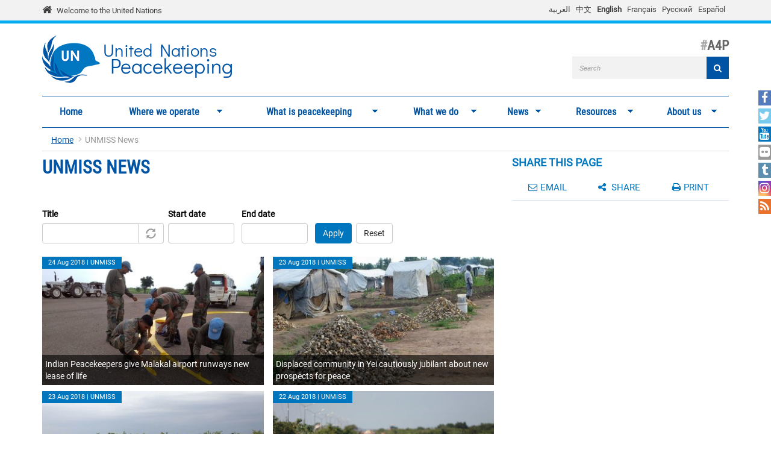

--- FILE ---
content_type: text/html; charset=utf-8
request_url: https://peacekeeping.un.org/en/unmiss-news?page=247
body_size: 14764
content:
<!DOCTYPE html>
<html lang="en" dir="ltr" prefix="og: http://ogp.me/ns# content: http://purl.org/rss/1.0/modules/content/ dc: http://purl.org/dc/terms/ foaf: http://xmlns.com/foaf/0.1/ rdfs: http://www.w3.org/2000/01/rdf-schema# sioc: http://rdfs.org/sioc/ns# sioct: http://rdfs.org/sioc/types# skos: http://www.w3.org/2004/02/skos/core# xsd: http://www.w3.org/2001/XMLSchema#">
<head>
  <meta charset="utf-8">
  <meta name="viewport" content="width=device-width, initial-scale=1.0" />
  <meta http-equiv="X-UA-Compatible" content="IE=edge" />
  <!--[if IE]><![endif]-->
<meta http-equiv="Content-Type" content="text/html; charset=utf-8" />
<link rel="shortcut icon" href="https://peacekeeping.un.org/sites/all/themes/pktheme/favicon.ico" type="image/vnd.microsoft.icon" />
<link rel="canonical" href="https://peacekeeping.un.org/en/unmiss-news" />
<link rel="shortlink" href="https://peacekeeping.un.org/en/taxonomy/term/44" />
<meta property="og:site_name" content="United Nations Peacekeeping" />
<meta property="og:type" content="article" />
<meta property="og:url" content="https://peacekeeping.un.org/en/unmiss-news" />
<meta property="og:title" content="UNMISS News" />
<meta name="twitter:card" content="summary" />
<meta name="twitter:url" content="https://peacekeeping.un.org/en/unmiss-news" />
<meta name="twitter:title" content="UNMISS News" />
  <title>UNMISS News | Page 248 | United Nations Peacekeeping</title>
  <link type="text/css" rel="stylesheet" href="/sites/default/files/advagg_css/css__9cWqptSUNYq5YedfIwh33VxtugFVWjDdEsblT8GhLKI__quUjyhSfbEukHj8a0hYvzm9VTmPALmSZvA0xfM_Oxzo__1ww1BpkvNVsiw-mcHk94eMeZ_ASezNY-19IgzKeRqGU.css" media="all" />
<link type="text/css" rel="stylesheet" href="/sites/default/files/advagg_css/css__yyScyxTAs8FqHYsxTUe-lacLep811zMuRfg05DlnaBs__NW4PTYAMXbhB7fJuv4M5SHP9yb3TjkO7Xg7M5yfjzWc__1ww1BpkvNVsiw-mcHk94eMeZ_ASezNY-19IgzKeRqGU.css" media="all" />
<link type="text/css" rel="stylesheet" href="/sites/default/files/advagg_css/css__xUWTosbEWsJtx53Lflex_cemKjH7Xa6pCThN8SBYBOM__5r5hs_IQkEpjsk_jvMMT6fX_lFvbOdnBHxUChMIW5hs__1ww1BpkvNVsiw-mcHk94eMeZ_ASezNY-19IgzKeRqGU.css" media="all" />
<link type="text/css" rel="stylesheet" href="/sites/default/files/advagg_css/css__ju61JLeBI51Ka9Pv7UqBVCbhnuKFNAYO_0bWPm0nCMY__XftWSUEx3XvR2mUVSaCoqF_I4HNbDsSv-Z4Y-2fGu08__1ww1BpkvNVsiw-mcHk94eMeZ_ASezNY-19IgzKeRqGU.css" media="all" />
<link type="text/css" rel="stylesheet" href="/sites/default/files/advagg_css/css__HRfnueyqezLrVoknCOHjBNE8B5aEWh034A442YWYnUI__M3ZVFTEUPATWv4G7RC2EDMbLuAT8dPlCYd9ZtHOavOs__1ww1BpkvNVsiw-mcHk94eMeZ_ASezNY-19IgzKeRqGU.css" media="all" />
<link type="text/css" rel="stylesheet" href="/sites/default/files/advagg_css/css__ijJb5abCmufYoHnH9rzW7yRzFEUoWorPInwp-bKFk7U__U6FdshyRQ_THNl8L6UTSE9EjfQXuMOH8ItNWF2NVpC4__1ww1BpkvNVsiw-mcHk94eMeZ_ASezNY-19IgzKeRqGU.css" media="all" />
  <!-- HTML5 element support for IE6-8 -->
  <!--[if lt IE 9]>
    <script src="//html5shiv.googlecode.com/svn/trunk/html5.js"></script>
  <![endif]-->

	
  <script type="text/javascript" src="/sites/default/files/advagg_js/js__Hd1Ww-P4caBycGs1-IWrNXIjdXHyHzgdYqzd2iNqA_M__ZDkMuo5YJaxblPavF94oOCjb3dHv_SbFqwtHAJTDDrE__1ww1BpkvNVsiw-mcHk94eMeZ_ASezNY-19IgzKeRqGU.js"></script>
<script type="text/javascript" src="/sites/default/files/advagg_js/js__8WiexossaKmqbqgtPSZXOqTsJNDNZCAromQNTi7Mt9o__SrB2na_J8lIgeE-irTtED1WLG-CoSbV2rpRVz5j45mQ__1ww1BpkvNVsiw-mcHk94eMeZ_ASezNY-19IgzKeRqGU.js"></script>
<script type="text/javascript" src="/sites/default/files/advagg_js/js__gYeOV_ChC963mCBfIo7bXakoTeMq7u7WEQMraV5WZc4__KvIgXpl7H47JQ-fv_LRYOkiahJyx0HW8x4VVKJo9bc8__1ww1BpkvNVsiw-mcHk94eMeZ_ASezNY-19IgzKeRqGU.js"></script>
<script type="text/javascript" src="/sites/default/files/advagg_js/js__2Tv68dkAdfTIq96WyLaaWkS4IFyBf71pJV_6SMXuUno__iB7Ssr5RyupvEwj77ZVpsiGDs2lgGTftsXVgLNQmZuo__1ww1BpkvNVsiw-mcHk94eMeZ_ASezNY-19IgzKeRqGU.js"></script>
<script type="text/javascript" async="async" src="https://www.googletagmanager.com/gtag/js?id=G-08W5Q6ZYBZ"></script>
<script type="text/javascript">
<!--//--><![CDATA[//><!--
window.dataLayer = window.dataLayer || [];function gtag(){dataLayer.push(arguments)};gtag("js", new Date());gtag("set", "developer_id.dMDhkMT", true);gtag("config", "G-08W5Q6ZYBZ", {"groups":"default"});
//--><!]]>
</script>
<script type="text/javascript" src="/sites/default/files/advagg_js/js__1DqpRUaCSD-G_MwEHW_ta_yjVzjNR5BPrNEiN5Ko0Y0__8OYI27A9RGBwVs_pyrCfC2Q0Hw0EEYzZxktO5lH1OZA__1ww1BpkvNVsiw-mcHk94eMeZ_ASezNY-19IgzKeRqGU.js"></script>
<script type="text/javascript">
<!--//--><![CDATA[//><!--
var _paq = _paq || [];(function(){var u=(("https:" == document.location.protocol) ? "https://webanalytics.dfs.un.org/matomo/" : "http://webanalytics.dfs.un.org/matomo/");_paq.push(["setSiteId", "115"]);_paq.push(["setTrackerUrl", u+"piwik.php"]);_paq.push(["setDoNotTrack", 1]);_paq.push(["trackPageView"]);_paq.push(["setIgnoreClasses", ["no-tracking","colorbox"]]);_paq.push(["enableLinkTracking"]);var d=document,g=d.createElement("script"),s=d.getElementsByTagName("script")[0];g.type="text/javascript";g.defer=true;g.async=true;g.src="https://peacekeeping.un.org/sites/default/files/matomo/piwik.js?t98cun";s.parentNode.insertBefore(g,s);})();
//--><!]]>
</script>
<script type="text/javascript" src="/sites/default/files/advagg_js/js__bXEs671k-PjFUhmVQpxZaA2SH1vnBRcIY4qWxs2XSCM__t310b8FyuNzJ3AfNZOshkANps3bKnXQT2WhjUsQGQFg__1ww1BpkvNVsiw-mcHk94eMeZ_ASezNY-19IgzKeRqGU.js"></script>
<script type="text/javascript" src="/sites/default/files/advagg_js/js__53JcD9jgnmcE0hPvrqUhj_xzAw2GsyYcxuflB0Y92kE__TILEwCoRWXdgDT5CuoZ7VyF6ffhmBMtd2BqOyucskXg__1ww1BpkvNVsiw-mcHk94eMeZ_ASezNY-19IgzKeRqGU.js"></script>
<script type="text/javascript" src="/sites/default/files/advagg_js/js__lvb70g7KCRZnOA2v-33_1JgOxk6pmMMuKZ0zP9e-2sM__xWOlPCFkqAwkQIkxL6B8K5C1v7mKPTc5lORfMQvaXOE__1ww1BpkvNVsiw-mcHk94eMeZ_ASezNY-19IgzKeRqGU.js"></script>
<script type="text/javascript">
<!--//--><![CDATA[//><!--
jQuery.extend(Drupal.settings, {"basePath":"\/","pathPrefix":"en\/","setHasJsCookie":0,"ajaxPageState":{"theme":"pktheme","theme_token":"BUAwQwnv_JbWOEOOTKQU6byfEn1O5J5_6zRttHhENNo","css":{"modules\/system\/system.base.css":1,"misc\/ui\/jquery.ui.core.css":1,"misc\/ui\/jquery.ui.theme.css":1,"misc\/ui\/jquery.ui.datepicker.css":1,"sites\/all\/modules\/contrib\/date\/date_popup\/themes\/jquery.timeentry.css":1,"sites\/all\/modules\/contrib\/simplenews\/simplenews.css":1,"sites\/all\/modules\/contrib\/date\/date_api\/date.css":1,"sites\/all\/modules\/contrib\/date\/date_popup\/themes\/datepicker.1.7.css":1,"modules\/field\/theme\/field.css":1,"modules\/node\/node.css":1,"sites\/all\/modules\/custom\/pk_sidebar_menu\/css\/pk_sidebar_menu.css":1,"sites\/all\/modules\/contrib\/extlink\/extlink.css":1,"sites\/all\/modules\/contrib\/views\/css\/views.css":1,"sites\/all\/modules\/contrib\/ckeditor\/css\/ckeditor.css":1,"sites\/all\/modules\/contrib\/ckeditor_image2\/ckeditor_image2.theme.css":1,"sites\/all\/modules\/contrib\/ckeditor_image2\/ckeditor_image2.responsive.css":1,"sites\/all\/modules\/contrib\/colorbox\/styles\/default\/colorbox_style.css":1,"sites\/all\/modules\/contrib\/ctools\/css\/ctools.css":1,"modules\/locale\/locale.css":1,"sites\/all\/modules\/contrib\/hide_submit\/css\/hide_submit.css":1,"sites\/all\/libraries\/superfish\/css\/superfish.css":1,"sites\/all\/libraries\/superfish\/css\/superfish-smallscreen.css":1,"sites\/all\/themes\/pktheme\/bootstrap\/bootstrap.min.css":1,"sites\/all\/themes\/pktheme\/css\/overrides.css":1,"sites\/all\/themes\/pktheme\/css\/style.css":1,"sites\/all\/themes\/pktheme\/css\/font-awesome.min.css":1,"public:\/\/css_injector\/css_injector_1.css":1,"public:\/\/css_injector\/css_injector_2.css":1},"js":{"sites\/all\/themes\/pktheme\/js\/lazyloader-quicktab.js":1,"sites\/all\/themes\/bootstrap\/js\/bootstrap.js":1,"sites\/all\/modules\/contrib\/jquery_update\/replace\/jquery\/2.1\/jquery.min.js":1,"misc\/jquery-extend-3.4.0.js":1,"misc\/jquery-html-prefilter-3.5.0-backport.js":1,"misc\/jquery.once.js":1,"misc\/drupal.js":1,"sites\/all\/modules\/contrib\/jquery_update\/replace\/ui\/ui\/minified\/jquery.ui.core.min.js":1,"sites\/all\/modules\/contrib\/jquery_update\/replace\/ui\/ui\/minified\/jquery.ui.datepicker.min.js":1,"misc\/ui\/jquery.ui.datepicker-1.13.0-backport.js":1,"modules\/locale\/locale.datepicker.js":1,"sites\/all\/modules\/contrib\/date\/date_popup\/jquery.timeentry.pack.js":1,"sites\/all\/modules\/contrib\/counter_up\/js\/counter_up.js":1,"sites\/all\/modules\/contrib\/waypoints\/waypoints.min.js":1,"sites\/all\/modules\/contrib\/admin_menu\/admin_devel\/admin_devel.js":1,"sites\/all\/modules\/contrib\/extlink\/extlink.js":1,"sites\/all\/libraries\/colorbox\/jquery.colorbox-min.js":1,"sites\/all\/modules\/contrib\/colorbox\/js\/colorbox.js":1,"sites\/all\/modules\/contrib\/colorbox\/styles\/default\/colorbox_style.js":1,"sites\/all\/modules\/contrib\/colorbox\/js\/colorbox_inline.js":1,"sites\/all\/modules\/contrib\/jcaption\/jcaption.js":1,"sites\/all\/modules\/contrib\/better_exposed_filters\/better_exposed_filters.js":1,"sites\/all\/modules\/contrib\/date\/date_popup\/date_popup.js":1,"misc\/autocomplete.js":1,"sites\/all\/modules\/contrib\/google_analytics\/googleanalytics.js":1,"https:\/\/www.googletagmanager.com\/gtag\/js?id=G-08W5Q6ZYBZ":1,"sites\/all\/modules\/contrib\/matomo\/matomo.js":1,"sites\/all\/libraries\/counterup\/jquery.counterup.min.js":1,"sites\/all\/modules\/contrib\/hide_submit\/js\/hide_submit.js":1,"sites\/all\/modules\/contrib\/views_autocomplete_filters\/js\/views-autocomplete-filters-dependent.js":1,"sites\/all\/libraries\/superfish\/jquery.hoverIntent.minified.js":1,"sites\/all\/libraries\/superfish\/sftouchscreen.js":1,"sites\/all\/libraries\/superfish\/sfsmallscreen.js":1,"sites\/all\/libraries\/superfish\/supposition.js":1,"sites\/all\/libraries\/superfish\/superfish.js":1,"sites\/all\/modules\/contrib\/superfish\/superfish.js":1,"sites\/all\/themes\/pktheme\/bootstrap\/bootstrap.min.js":1,"sites\/all\/themes\/pktheme\/bootstrap\/respond.min.js":1,"sites\/all\/themes\/pktheme\/js\/script.js":1,"sites\/all\/themes\/pktheme\/js\/pk-operations-map.js":1,"sites\/all\/themes\/pktheme\/js\/pk-postcard.js":1,"sites\/all\/themes\/bootstrap\/js\/misc\/autocomplete.js":1}},"colorbox":{"opacity":"0.85","current":"{current} of {total}","previous":"\u00ab Prev","next":"Next \u00bb","close":"Close","maxWidth":"98%","maxHeight":"98%","fixed":true,"mobiledetect":true,"mobiledevicewidth":"480px"},"jcaption":{"jcaption_selectors":[".content .content img","article .field-body img","article .field-name-body img"],"jcaption_alt_title":"title","jcaption_requireText":1,"jcaption_copyStyle":1,"jcaption_removeStyle":1,"jcaption_removeClass":0,"jcaption_removeAlign":1,"jcaption_copyAlignmentToClass":0,"jcaption_copyFloatToClass":1,"jcaption_copyClassToClass":0,"jcaption_autoWidth":1,"jcaption_keepLink":0,"jcaption_styleMarkup":"","jcaption_animate":0,"jcaption_showDuration":"200","jcaption_hideDuration":"200"},"better_exposed_filters":{"datepicker":false,"slider":false,"settings":[],"autosubmit":false,"views":{"term_description":{"displays":{"block":{"filters":[]}}},"taxonomy_term":{"displays":{"articlesgrid":{"filters":{"title_field_value":{"required":false},"date_filter_2":{"required":false},"date_filter_3":{"required":false}}}}}}},"hide_submit":{"hide_submit_status":true,"hide_submit_method":"disable","hide_submit_css":"hide-submit-disable","hide_submit_abtext":"","hide_submit_atext":"","hide_submit_hide_css":"hide-submit-processing","hide_submit_hide_text":"Processing...","hide_submit_indicator_style":"expand-left","hide_submit_spinner_color":"#000","hide_submit_spinner_lines":12,"hide_submit_hide_fx":0,"hide_submit_reset_time":0},"jquery":{"ui":{"datepicker":{"isRTL":false,"firstDay":"1"}}},"datePopup":{"edit-date-filter-2-value-datepicker-popup-0":{"func":"datepicker","settings":{"changeMonth":true,"changeYear":true,"autoPopUp":"focus","closeAtTop":false,"speed":"immediate","firstDay":1,"dateFormat":"d M yy","yearRange":"-10:+0","fromTo":false,"defaultDate":"0y"}},"edit-date-filter-3-value-datepicker-popup-0":{"func":"datepicker","settings":{"changeMonth":true,"changeYear":true,"autoPopUp":"focus","closeAtTop":false,"speed":"immediate","firstDay":1,"dateFormat":"d M yy","yearRange":"-10:+0","fromTo":false,"defaultDate":"0y"}}},"urlIsAjaxTrusted":{"\/en\/unmiss-news":true,"\/en\/unmiss-news?page=247":true},"extlink":{"extTarget":"_blank","extClass":0,"extLabel":"(link is external)","extImgClass":0,"extIconPlacement":"append","extSubdomains":1,"extExclude":"","extInclude":"(\\.pdf)","extCssExclude":"","extCssExplicit":"","extAlert":0,"extAlertText":"This link will take you to an external web site.","mailtoClass":0,"mailtoLabel":"(link sends e-mail)"},"googleanalytics":{"account":["G-08W5Q6ZYBZ"],"trackOutbound":1,"trackMailto":1,"trackDownload":1,"trackDownloadExtensions":"7z|aac|arc|arj|asf|asx|avi|bin|csv|doc(x|m)?|dot(x|m)?|exe|flv|gif|gz|gzip|hqx|jar|jpe?g|js|mp(2|3|4|e?g)|mov(ie)?|msi|msp|pdf|phps|png|ppt(x|m)?|pot(x|m)?|pps(x|m)?|ppam|sld(x|m)?|thmx|qtm?|ra(m|r)?|sea|sit|tar|tgz|torrent|txt|wav|wma|wmv|wpd|xls(x|m|b)?|xlt(x|m)|xlam|xml|z|zip","trackColorbox":1},"matomo":{"trackMailto":1,"trackColorbox":1},"counter_up":{"delay":"15","total_time":"900"},"superfish":{"1":{"id":"1","sf":{"animation":{"opacity":"show","height":"show"},"speed":200,"dropShadows":false},"plugins":{"touchscreen":{"behaviour":"0","mode":"window_width","breakpoint":767,"breakpointUnit":"px"},"smallscreen":{"mode":"window_width","breakpoint":767,"breakpointUnit":"px","accordionButton":"2","title":"Main menu"},"supposition":true}}},"bootstrap":{"anchorsFix":0,"anchorsSmoothScrolling":1,"formHasError":1,"popoverEnabled":1,"popoverOptions":{"animation":1,"html":0,"placement":"right","selector":"","trigger":"click","triggerAutoclose":1,"title":"","content":"","delay":0,"container":"body"},"tooltipEnabled":1,"tooltipOptions":{"animation":1,"html":0,"placement":"auto left","selector":"","trigger":"hover focus","delay":0,"container":"body"}}});
//--><!]]>
</script>
</head>
<body class="html not-front not-logged-in one-sidebar sidebar-second page-taxonomy page-taxonomy-term page-taxonomy-term- page-taxonomy-term-44 i18n-en" >
  <div id="skip-link">
    <a href="#main-content" class="element-invisible element-focusable">Skip to main content</a>
  </div>
    
<div class="un-bar">
    <div class="container">
	<span class="welcome-top">
		<a href="http://www.un.org/en" title="United Nations"><i class="fa fa-home"></i> </a> 
		<a href="http://www.un.org/en" title="United Nations">Welcome to the United Nations</a>
	</span>
		   <button type="button" class="navbar-toggle collapsed" data-toggle="collapse" data-target="#language-switcher">
      <span class="sr-only">Toggle navigation</span>
      <span class="icon-bar"></span>
      <span class="icon-bar"></span>
      <span class="icon-bar"></span>
      </button>
      <div class="language-title visible-xs-inline"><a href="javascript:void(0)" data-toggle="collapse" data-target="#language-switcher">Language:</a></div>
      <div class="navbar-collapse collapse" id="language-switcher">
          <div class="region region-socialmedia">
    <section id="block-language-switcher-fallback-language-switcher-fallback" class="block block-language-switcher-fallback clearfix">

      
  <div class="box-wrapper">
  <ul class="language-switcher-locale-url"><li class="ar first"><a href="/ar/taxonomy/term/44" class="language-link" xml:lang="ar">العربية</a></li>
<li class="zh-hans"><a href="/zh/taxonomy/term/44" class="language-link" xml:lang="zh-hans">中文</a></li>
<li class="en active"><a href="/en/unmiss-news" class="language-link active" xml:lang="en">English</a></li>
<li class="fr"><a href="/fr/taxonomy/term/44" class="language-link" xml:lang="fr">Français</a></li>
<li class="ru"><a href="/ru/taxonomy/term/44" class="language-link" xml:lang="ru">Русский</a></li>
<li class="es last"><a href="/es/taxonomy/term/44" class="language-link" xml:lang="es">Español</a></li>
</ul>  </div>

</section> <!-- /.block -->
  </div>
      </div>
          </div>
      
</div>
		
<header id="navbar" class="navbar container navbar-default">
  <div class="container">
  
    <div class="navbar-header">
	    
      
      <div class="navbar-logo">
                    <a class="logo navbar-btn pull-left" href="/en" title="Home">
            <img src="https://peacekeeping.un.org/sites/default/files/unp_logo_0.png" alt="Home" />
          </a>
              
                    <a class="name navbar-brand" href="/en" title="Home"><span class="un">United Nations</span> <span>Peacekeeping</span></a>
                    
          		  	<p class="lead">A4P</p>
	  		      </div>
      
        <div class="region region-header">
    <section id="block-search-form" class="block block-search clearfix">

      
  <div class="box-wrapper">
  <form class="form-search content-search" action="/en/unmiss-news?page=247" method="post" id="search-block-form" accept-charset="UTF-8"><div><div>
      <h2 class="element-invisible">Search form</h2>
    <div class="input-group"><input title="Enter the terms you wish to search for." placeholder="Search" class="form-control form-text" type="text" id="edit-search-block-form--2" name="search_block_form" value="" size="40" maxlength="128" /><span class="input-group-btn"><button type="submit" class="btn btn-primary"><span class="icon glyphicon glyphicon-search" aria-hidden="true"></span>
</button></span></div><div class="form-actions form-wrapper form-group" id="edit-actions"><button class="element-invisible btn btn-primary form-submit" type="submit" id="edit-submit" name="op" value="Search">Search</button>
<button class="search-icon" type="submit"><i class="fa fa-search"></i></button></div><input type="hidden" name="form_build_id" value="form-FGVBmBhMk4b3zxcK2Hm66ONdinznHEbr-iR2jatbXl8" />
<input type="hidden" name="form_id" value="search_block_form" />
</div>
</div></form>  </div>

</section> <!-- /.block -->
  </div>
	
      
      
      

      <!-- .btn-navbar is used as the toggle for collapsed navbar content -->
      <button type="button" class="navbar-toggle" data-toggle="collapse" data-target="#main-menu">
        <span class="sr-only">Toggle navigation</span>
        <span class="icon-bar"></span>
        <span class="icon-bar"></span>
        <span class="icon-bar"></span>
      </button>
    </div>

          <div class="navbar-collapse collapse" id="main-menu">
      
      
        <nav class="navigation">
                        <div class="region region-navigation">
    <section id="block-superfish-1" class="block block-superfish clearfix">

      
  <div class="box-wrapper">
  <ul  id="superfish-1" class="menu sf-menu sf-main-menu sf-horizontal sf-style-none sf-total-items-7 sf-parent-items-6 sf-single-items-1"><li id="menu-219-1" class="first odd sf-item-1 sf-depth-1 sf-no-children"><a href="/en" title="" class="sf-depth-1">Home</a></li><li id="menu-2291-1" class="middle even sf-item-2 sf-depth-1 sf-total-children-2 sf-parent-children-1 sf-single-children-1 menuparent"><a href="/en/where-we-operate" class="sf-depth-1 menuparent">Where we operate</a><ul class="sf-megamenu"><li class="sf-megamenu-wrapper middle even sf-item-2 sf-depth-1 sf-total-children-2 sf-parent-children-1 sf-single-children-1 menuparent"><ol><li id="menu-4275-1" class="first odd sf-item-1 sf-depth-2 sf-total-children-11 sf-parent-children-0 sf-single-children-11 sf-megamenu-column menuparent"><div class="sf-megamenu-column"><a href="/en/where-we-operate" title="Find out more about our 15 operations" class="sf-depth-2 menuparent"><img typeof="foaf:Image" class="img-responsive" src="https://peacekeeping.un.org/sites/default/files/styles/thumbnail/public/menuimage/pk-icon-currentoperationsv2_1_2_0.png?itok=ZUEZEAFS" alt="Current operations" />Current operations</a><ol><li id="menu-1609-1" class="first odd sf-item-1 sf-depth-3 sf-no-children"><a href="/en/mission/minurso" class="sf-depth-3">MINURSO, Western Sahara</a></li><li id="menu-1231-1" class="middle even sf-item-2 sf-depth-3 sf-no-children"><a href="/en/mission/minusca" class="sf-depth-3">MINUSCA, Central African Republic</a></li><li id="menu-2839-1" class="middle odd sf-item-3 sf-depth-3 sf-no-children"><a href="/en/mission/monusco" class="sf-depth-3">MONUSCO, D.R. of the Congo</a></li><li id="menu-2836-1" class="middle even sf-item-4 sf-depth-3 sf-no-children"><a href="/en/mission/undof" class="sf-depth-3">UNDOF, Golan</a></li><li id="menu-2750-1" class="middle odd sf-item-5 sf-depth-3 sf-no-children"><a href="/en/mission/unficyp" class="sf-depth-3">UNFICYP, Cyprus</a></li><li id="menu-2837-1" class="middle even sf-item-6 sf-depth-3 sf-no-children"><a href="/en/mission/unifil" class="sf-depth-3">UNIFIL, Lebanon</a></li><li id="menu-2834-1" class="middle odd sf-item-7 sf-depth-3 sf-no-children"><a href="/en/mission/unisfa" class="sf-depth-3">UNISFA, Abyei</a></li><li id="menu-1289-1" class="middle even sf-item-8 sf-depth-3 sf-no-children"><a href="/en/mission/unmik" class="sf-depth-3">UNMIK, Kosovo</a></li><li id="menu-2748-1" class="middle odd sf-item-9 sf-depth-3 sf-no-children"><a href="/en/mission/unmiss" class="sf-depth-3">UNMISS, South Sudan</a></li><li id="menu-2838-1" class="middle even sf-item-10 sf-depth-3 sf-no-children"><a href="/en/mission/unmogip" class="sf-depth-3">UNMOGIP, India and Pakistan</a></li><li id="menu-2835-1" class="last odd sf-item-11 sf-depth-3 sf-no-children"><a href="/en/mission/untso" class="sf-depth-3">UNTSO, Middle East</a></li></ol></div></li><li id="menu-1003-1" class="last even sf-item-2 sf-depth-2 sf-no-children"><a href="/en/past-peacekeeping-operations" title="Explore all our previous operations that have taken place since 1948." class="sf-depth-2"><img typeof="foaf:Image" class="img-responsive" src="https://peacekeeping.un.org/sites/default/files/styles/thumbnail/public/menuimage/pk-icon-pastoperations1_1.png?itok=7bDM1llQ" alt="Past operations" />Past operations</a></li></ol></li></ul></li><li id="menu-2788-1" class="middle odd sf-item-3 sf-depth-1 sf-total-children-8 sf-parent-children-4 sf-single-children-4 menuparent"><a href="/en/what-is-peacekeeping" class="sf-depth-1 menuparent">What is peacekeeping</a><ul class="sf-megamenu"><li class="sf-megamenu-wrapper middle odd sf-item-3 sf-depth-1 sf-total-children-8 sf-parent-children-4 sf-single-children-4 menuparent"><ol><li id="menu-3138-1" class="first odd sf-item-1 sf-depth-2 sf-no-children"><a href="/en/principles-of-peacekeeping" class="sf-depth-2"><img typeof="foaf:Image" class="img-responsive" src="https://peacekeeping.un.org/sites/default/files/styles/thumbnail/public/menuimage/pk-icon-principlesv2_0.png?itok=yoLojKgk" alt="Principles of peacekeeping" />Principles of peacekeeping</a></li><li id="menu-740-1" class="middle even sf-item-2 sf-depth-2 sf-total-children-6 sf-parent-children-0 sf-single-children-6 sf-megamenu-column menuparent"><div class="sf-megamenu-column"><a href="/en/forming-new-operation" class="sf-depth-2 menuparent"><img typeof="foaf:Image" class="img-responsive" src="https://peacekeeping.un.org/sites/default/files/styles/thumbnail/public/menuimage/pk-icon-formingnewoperationv2_1.png?itok=4SD4SKt9" alt="Forming a new operation" />Forming a new operation</a><ol><li id="menu-3139-1" class="first odd sf-item-1 sf-depth-3 sf-no-children"><a href="/en/role-of-security-council" class="sf-depth-3">Role of the Security Council</a></li><li id="menu-3140-1" class="middle even sf-item-2 sf-depth-3 sf-no-children"><a href="/en/role-of-general-assembly" class="sf-depth-3">Role of the General Assembly</a></li><li id="menu-3141-1" class="middle odd sf-item-3 sf-depth-3 sf-no-children"><a href="/en/mandates-and-legal-basis-peacekeeping" class="sf-depth-3">Mandates and the legal basis for peacekeeping</a></li><li id="menu-4632-1" class="middle even sf-item-4 sf-depth-3 sf-no-children"><a href="/en/deployment-and-reimbursement" title="Deployment and reimbursement" class="sf-depth-3">Deployment and reimbursement</a></li><li id="menu-3130-1" class="middle odd sf-item-5 sf-depth-3 sf-no-children"><a href="/en/environmental-risk-and-performance-management" title="Environmental impact" class="sf-depth-3">Environmental impact</a></li><li id="menu-9237-1" class="last even sf-item-6 sf-depth-3 sf-no-children"><a href="/en/transitioning-peace-operations-0" title="" class="sf-depth-3">Transitioning Peace Operations</a></li></ol></div></li><li id="menu-3134-1" class="middle odd sf-item-3 sf-depth-2 sf-total-children-7 sf-parent-children-1 sf-single-children-6 sf-megamenu-column menuparent"><div class="sf-megamenu-column"><a href="/en/our-peacekeepers" class="sf-depth-2 menuparent"><img typeof="foaf:Image" class="img-responsive" src="https://peacekeeping.un.org/sites/default/files/styles/thumbnail/public/menuimage/pk-icon-ourpeacekeepersv2.png?itok=CJpXpm9h" alt="Our peacekeepers" />Our peacekeepers</a><ol><li id="menu-732-1" class="first odd sf-item-1 sf-depth-3"><a href="/en/military" class="sf-depth-3"><img typeof="foaf:Image" class="img-responsive" src="https://peacekeeping.un.org/sites/default/files/styles/thumbnail/public/menuimage/military_0.png?itok=k3DfwEPk" alt="Military" />Military</a></li><li id="menu-1228-1" class="middle even sf-item-2 sf-depth-3 sf-no-children"><a href="/en/un-police" class="sf-depth-3"><img typeof="foaf:Image" class="img-responsive" src="https://peacekeeping.un.org/sites/default/files/styles/thumbnail/public/menuimage/police.png?itok=pn1w8e7r" alt="Police" />Police</a></li><li id="menu-3135-1" class="middle odd sf-item-3 sf-depth-3 sf-no-children"><a href="/en/civilians" class="sf-depth-3">Civilians</a></li><li id="menu-3136-1" class="middle even sf-item-4 sf-depth-3 sf-no-children"><a href="/en/standards-of-conduct" title="Standards of conduct" class="sf-depth-3">Standards of conduct</a></li><li id="menu-3162-1" class="middle odd sf-item-5 sf-depth-3 sf-no-children"><a href="/en/united-nations-medals" class="sf-depth-3">Medals</a></li><li id="menu-5264-1" class="middle even sf-item-6 sf-depth-3 sf-no-children"><a href="/en/un-peacekeeping-70-years-of-service-sacrifice" title="70 Years UN peacekeeping" class="sf-depth-3">70 Years UN peacekeeping</a></li><li id="menu-5401-1" class="last odd sf-item-7 sf-depth-3 sf-no-children"><a href="/en/service-and-sacrifice" title="Service and sacrifice" class="sf-depth-3">Service and sacrifice</a></li></ol></div></li><li id="menu-1004-1" class="middle even sf-item-4 sf-depth-2 sf-no-children"><a href="/en/how-we-are-funded" title="How we are funded" class="sf-depth-2"><img typeof="foaf:Image" class="img-responsive" src="https://peacekeeping.un.org/sites/default/files/styles/thumbnail/public/menuimage/pk-icon-fundingv2_0.png?itok=MNe9XO9R" alt="How we are funded" />How we are funded</a></li><li id="menu-3142-1" class="middle odd sf-item-5 sf-depth-2 sf-total-children-1 sf-parent-children-0 sf-single-children-1 sf-megamenu-column menuparent"><div class="sf-megamenu-column"><a href="/en/our-successes" title="Our successes" class="sf-depth-2 menuparent"><img typeof="foaf:Image" class="img-responsive" src="https://peacekeeping.un.org/sites/default/files/styles/thumbnail/public/menuimage/pk-icon-oursuccessesv2_0.png?itok=o8iaY-Ww" alt="Our successes" />Our successes</a><ol><li id="menu-6515-1" class="firstandlast odd sf-item-1 sf-depth-3 sf-no-children"><a href="/en/mano-river-basin-25-years-of-peacekeeping" class="sf-depth-3">Mano River Basin, 25 years of peacekeeping</a></li></ol></div></li><li id="menu-2294-1" class="middle even sf-item-6 sf-depth-2 sf-no-children"><a href="/en/our-history" title="Our history" class="sf-depth-2"><img typeof="foaf:Image" class="img-responsive" src="https://peacekeeping.un.org/sites/default/files/styles/thumbnail/public/menuimage/pk-icon-historyofpkv2_1.png?itok=T-mCX7zy" alt="Our history" />Our history</a></li><li id="menu-3143-1" class="middle odd sf-item-7 sf-depth-2 sf-total-children-3 sf-parent-children-0 sf-single-children-3 sf-megamenu-column menuparent"><div class="sf-megamenu-column"><a href="/en/reforming-peacekeeping" title="Reforming peacekeeping" class="sf-depth-2 menuparent"><img typeof="foaf:Image" class="img-responsive" src="https://peacekeeping.un.org/sites/default/files/styles/thumbnail/public/menuimage/pk-icon-pkreformv3_0.png?itok=Dh_xfTsP" alt="Reforming peacekeeping" />Reforming peacekeeping</a><ol><li id="menu-6299-1" class="first odd sf-item-1 sf-depth-3 sf-no-children"><a href="/en/action-for-peacekeeping-a4p" title="Action for peacekeeping (A4P)" class="sf-depth-3">Action for peacekeeping</a></li><li id="menu-9222-1" class="middle even sf-item-2 sf-depth-3 sf-no-children"><a href="/en/action-peacekeeping" class="sf-depth-3">Action For Peacekeeping+</a></li><li id="menu-9154-1" class="last odd sf-item-3 sf-depth-3 sf-no-children"><a href="/en/future-of-peacekeeping" class="sf-depth-3">Future of Peacekeeping</a></li></ol></div></li><li id="menu-9238-1" class="last even sf-item-8 sf-depth-2 sf-no-children"><a href="https://peacekeeping.un.org/en/un-peacekeeping-ministerials" title="" class="sf-depth-2">UN Peacekeeping Ministerials</a></li></ol></li></ul></li><li id="menu-438-1" class="middle even sf-item-4 sf-depth-1 sf-total-children-10 sf-parent-children-3 sf-single-children-7 menuparent"><a href="/en/what-we-do" title="" class="sf-depth-1 menuparent">What we do</a><ul class="sf-megamenu"><li class="sf-megamenu-wrapper middle even sf-item-4 sf-depth-1 sf-total-children-10 sf-parent-children-3 sf-single-children-7 menuparent"><ol><li id="menu-4629-1" class="first odd sf-item-1 sf-depth-2 sf-total-children-3 sf-parent-children-0 sf-single-children-3 sf-megamenu-column menuparent"><div class="sf-megamenu-column"><a href="/en/protecting-civilians" title="Protecting civilians" class="sf-depth-2 menuparent"><img typeof="foaf:Image" class="img-responsive" src="https://peacekeeping.un.org/sites/default/files/styles/thumbnail/public/menuimage/pk-icon-protectionofcivilliansv2_1.png?itok=ngkJWnvE" alt="Protecting civilians" />Protecting civilians</a><ol><li id="menu-3112-1" class="first odd sf-item-1 sf-depth-3 sf-no-children"><a href="/en/protection-of-civilians-mandate" title="Protection of civilians mandate" class="sf-depth-3"><img typeof="foaf:Image" class="img-responsive" src="https://peacekeeping.un.org/sites/default/files/styles/thumbnail/public/menuimage/pk-icon-protectionofcivilliansv2_0.png?itok=mg7SbJwD" alt="Protection of civilians mandate" />Protection of civilians mandate</a></li><li id="menu-3113-1" class="middle even sf-item-2 sf-depth-3 sf-no-children"><a href="/en/child-protection" title="Child protection" class="sf-depth-3">Child protection</a></li><li id="menu-4627-1" class="last odd sf-item-3 sf-depth-3 sf-no-children"><a href="/en/conflict-related-sexual-violence" class="sf-depth-3">Conflict-related Sexual Violence</a></li></ol></div></li><li id="menu-3123-1" class="middle even sf-item-2 sf-depth-2 sf-total-children-3 sf-parent-children-0 sf-single-children-3 sf-megamenu-column menuparent"><div class="sf-megamenu-column"><a href="/en/preventing-conflicts" title="Preventing conflicts" class="sf-depth-2 menuparent"><img typeof="foaf:Image" class="img-responsive" src="https://peacekeeping.un.org/sites/default/files/styles/thumbnail/public/menuimage/pk-icon-preventingconflictv2.png?itok=UDim34Nk" alt="Preventing conflicts" />Preventing conflicts</a><ol><li id="menu-9235-1" class="first odd sf-item-1 sf-depth-3 sf-no-children"><a href="/en/climate-peace-and-security" title="" class="sf-depth-3">Climate, Peace and Security </a></li><li id="menu-4865-1" class="middle even sf-item-2 sf-depth-3 sf-no-children"><a href="/en/quick-impact-projects-communities" title="Community Quick Impact Projects" class="sf-depth-3">Quick Impact Projects for communities</a></li><li id="menu-3131-1" class="last odd sf-item-3 sf-depth-3 sf-no-children"><a href="/en/conflict-and-natural-resources" title="Conflict and natural resources" class="sf-depth-3">Conflict and natural resources</a></li></ol></div></li><li id="menu-1230-1" class="middle odd sf-item-3 sf-depth-2 sf-total-children-5 sf-parent-children-1 sf-single-children-4 sf-megamenu-column menuparent"><div class="sf-megamenu-column"><a href="/en/building-rule-of-law-and-security-institutions" title="Building Rule of Law and Security Institutions" class="sf-depth-2 menuparent"><img typeof="foaf:Image" class="img-responsive" src="https://peacekeeping.un.org/sites/default/files/styles/thumbnail/public/menuimage/pk-icon-ruleoflawv2.png?itok=eRZ96o77" alt="Building Rule of Law &amp; Security Institutions" />Building Rule of Law & Security Institutions</a><ol><li id="menu-9159-1" class="first odd sf-item-1 sf-depth-3 sf-no-children"><a href="/en/policing" class="sf-depth-3">Policing</a></li><li id="menu-3116-1" class="middle even sf-item-2 sf-depth-3 sf-no-children"><a href="/en/mine-action" class="sf-depth-3"><img typeof="foaf:Image" class="img-responsive" src="https://peacekeeping.un.org/sites/default/files/styles/thumbnail/public/menuimage/mine-action.png?itok=cr_1hzY7" alt="Mine action" />Mine action</a></li><li id="menu-3119-1" class="middle odd sf-item-3 sf-depth-3 sf-no-children"><a href="/en/disarmament-demobilization-and-reintegration" class="sf-depth-3">Disarmament, Demobilization and Reintegration</a></li><li id="menu-2841-1" class="middle even sf-item-4 sf-depth-3 sf-no-children"><a href="/en/security-sector-reform" class="sf-depth-3"><img typeof="foaf:Image" class="img-responsive" src="https://peacekeeping.un.org/sites/default/files/styles/thumbnail/public/menuimage/ssr.png?itok=TdF5bTgr" alt="Security sector reform" />Security sector reform</a></li><li id="menu-9158-1" class="last odd sf-item-5 sf-depth-3"><a href="/en/justice-and-corrections" class="sf-depth-3">Justice and Corrections</a></li></ol></div></li><li id="menu-9155-1" class="middle even sf-item-4 sf-depth-2 sf-no-children"><a href="/en/advancing-political-solutions-to-conflict" class="sf-depth-2"><img typeof="foaf:Image" class="img-responsive" src="https://peacekeeping.un.org/sites/default/files/styles/thumbnail/public/menuimage/advancing_pol_solutions_icon.png?itok=kBRt4ktj" alt="Advancing Political Solutions to Conflict" />Advancing Political Solutions to Conflict</a></li><li id="menu-3122-1" class="middle odd sf-item-5 sf-depth-2 sf-no-children"><a href="/en/promoting-human-rights" class="sf-depth-2"><img typeof="foaf:Image" class="img-responsive" src="https://peacekeeping.un.org/sites/default/files/styles/thumbnail/public/menuimage/pk-icon-humanrightsv2_2.png?itok=m43YOe_m" alt="Promoting human rights" />Promoting human rights</a></li><li id="menu-3124-1" class="middle even sf-item-6 sf-depth-2 sf-no-children"><a href="/en/women-peace-and-security-0" title="Empowering women" class="sf-depth-2"><img typeof="foaf:Image" class="img-responsive" src="https://peacekeeping.un.org/sites/default/files/styles/thumbnail/public/menuimage/pk-icon-empoweringwomenv2_0.png?itok=GXS7huWs" alt="Promoting women, peace and security" />Promoting women, peace and security</a></li><li id="menu-9191-1" class="middle odd sf-item-7 sf-depth-2 sf-no-children"><a href="/en/promoting-youth-peace-and-security" class="sf-depth-2"><img typeof="foaf:Image" class="img-responsive" src="https://peacekeeping.un.org/sites/default/files/styles/thumbnail/public/menuimage/yps_page_icon.png?itok=EdqaFwPK" alt="Promoting youth, peace and security" />Promoting youth, peace and security</a></li><li id="menu-3129-1" class="middle even sf-item-8 sf-depth-2 sf-no-children"><a href="/en/operational-support" class="sf-depth-2"><img typeof="foaf:Image" class="img-responsive" src="https://peacekeeping.un.org/sites/default/files/styles/thumbnail/public/menuimage/pk-icon-fieldsupportv2_0.png?itok=0_RqbPc5" alt="Delivering operational support" />Delivering operational support</a></li><li id="menu-9236-1" class="middle odd sf-item-9 sf-depth-2 sf-no-children"><a href="/en/information-integrity-and-harmful-information" class="sf-depth-2">Promoting Information Integrity</a></li><li id="menu-9234-1" class="last even sf-item-10 sf-depth-2 sf-no-children"><a href="/en/un-peacekeeping-intelligence" title="" class="sf-depth-2">UN Peacekeeping-Intelligence</a></li></ol></li></ul></li><li id="menu-2309-1" class="middle odd sf-item-5 sf-depth-1 sf-total-children-8 sf-parent-children-1 sf-single-children-7 menuparent"><a href="/en/news" title="" class="sf-depth-1 menuparent">News</a><ul class="sf-megamenu"><li class="sf-megamenu-wrapper middle odd sf-item-5 sf-depth-1 sf-total-children-8 sf-parent-children-1 sf-single-children-7 menuparent"><ol><li id="menu-2292-1" class="first odd sf-item-1 sf-depth-2 sf-no-children"><a href="/en/news" title="" class="sf-depth-2"><img typeof="foaf:Image" class="img-responsive" src="https://peacekeeping.un.org/sites/default/files/styles/thumbnail/public/menuimage/pk-icon-newsv2.png?itok=65-x7aT0" alt="Latest news" />Latest news</a></li><li id="menu-9230-1" class="middle even sf-item-2 sf-depth-2 sf-no-children"><a href="/en/people-for-peace" title="" class="sf-depth-2"><img typeof="foaf:Image" class="img-responsive" src="https://peacekeeping.un.org/sites/default/files/styles/thumbnail/public/menuimage/people_for_peace_icon_website.png?itok=ZjpvfZzA" alt="People for Peace" />People for Peace</a></li><li id="menu-2745-1" class="middle odd sf-item-3 sf-depth-2 sf-no-children"><a href="/en/social-media" title="" class="sf-depth-2"><img typeof="foaf:Image" class="img-responsive" src="https://peacekeeping.un.org/sites/default/files/styles/thumbnail/public/menuimage/pk-icon-socialmediav2_0.png?itok=fWPvqB1r" alt="Social media" />Social media</a></li><li id="menu-4864-1" class="middle even sf-item-4 sf-depth-2 sf-no-children"><a href="/en/multimedia" title="Multimedia" class="sf-depth-2"><img typeof="foaf:Image" class="img-responsive" src="https://peacekeeping.un.org/sites/default/files/styles/thumbnail/public/menuimage/pk-icon-mediav2a.png?itok=QyUP1uH4" alt="Multimedia" />Multimedia</a></li><li id="menu-2743-1" class="middle odd sf-item-5 sf-depth-2 sf-no-children"><a href="/en/news-our-missions" title="" class="sf-depth-2"><img typeof="foaf:Image" class="img-responsive" src="https://peacekeeping.un.org/sites/default/files/styles/thumbnail/public/menuimage/pk-icon-newsandmediav2_0.png?itok=DhN1KuFu" alt="News from our missions" />News from our missions</a></li><li id="menu-2311-1" class="middle even sf-item-6 sf-depth-2 sf-total-children-3 sf-parent-children-0 sf-single-children-3 sf-megamenu-column menuparent"><div class="sf-megamenu-column"><a href="/en/press-releases" title="" class="sf-depth-2 menuparent"><img typeof="foaf:Image" class="img-responsive" src="https://peacekeeping.un.org/sites/default/files/styles/thumbnail/public/menuimage/pk-icon-newsv2_0.png?itok=YnyJkDX-" alt="Press releases and statements" />Press releases and statements</a><ol><li id="menu-2312-1" class="first odd sf-item-1 sf-depth-3 sf-no-children"><a href="/en/secretary-general-statements" title=" Statements by the Secretary-General" class="sf-depth-3"> Statements by the Secretary-General</a></li><li id="menu-2314-1" class="middle even sf-item-2 sf-depth-3 sf-no-children"><a href="/en/usg-peacekeeping" title="Statements by Under-Secretary-General of Peace Operations" class="sf-depth-3">Statements by Under-Secretary-General of Peace Operations</a></li><li id="menu-2313-1" class="last odd sf-item-3 sf-depth-3 sf-no-children"><a href="/en/usg-field-support" title="Statements by Under-Secretary-General of Support" class="sf-depth-3">Statements by Under-Secretary-General of Operational Support</a></li></ol></div></li><li id="menu-3163-1" class="middle odd sf-item-7 sf-depth-2 sf-no-children"><a href="/en/events" class="sf-depth-2"><img typeof="foaf:Image" class="img-responsive" src="https://peacekeeping.un.org/sites/default/files/styles/thumbnail/public/menuimage/pk-icon-campaignsv2_3.png?itok=rQSj3LSQ" alt="Events" />Events</a></li><li id="menu-3154-1" class="last even sf-item-8 sf-depth-2 sf-no-children"><a href="/en/media-contacts" title="Media contacts" class="sf-depth-2"><img typeof="foaf:Image" class="img-responsive" src="https://peacekeeping.un.org/sites/default/files/styles/thumbnail/public/menuimage/pk-icon-mediacontactv3_0.png?itok=lkNgXckM" alt="Media contacts" />Media contacts</a></li></ol></li></ul></li><li id="menu-439-1" class="middle even sf-item-6 sf-depth-1 sf-total-children-6 sf-parent-children-1 sf-single-children-5 menuparent"><a href="/en/resources" class="sf-depth-1 menuparent">Resources</a><ul class="sf-megamenu"><li class="sf-megamenu-wrapper middle even sf-item-6 sf-depth-1 sf-total-children-6 sf-parent-children-1 sf-single-children-5 menuparent"><ol><li id="menu-2334-1" class="first odd sf-item-1 sf-depth-2 sf-total-children-3 sf-parent-children-0 sf-single-children-3 sf-megamenu-column menuparent"><div class="sf-megamenu-column"><a href="/en/data" title="Data" class="sf-depth-2 menuparent"><img typeof="foaf:Image" class="img-responsive" src="https://peacekeeping.un.org/sites/default/files/styles/thumbnail/public/menuimage/pk-icon-datav2_0.png?itok=LTf4_WgE" alt="Data" />Data</a><ol><li id="menu-823-1" class="first odd sf-item-1 sf-depth-3 sf-no-children"><a href="/en/troop-and-police-contributors" title="" class="sf-depth-3">Troop and police contributors</a></li><li id="menu-2290-1" class="middle even sf-item-2 sf-depth-3 sf-no-children"><a href="/en/fatalities" class="sf-depth-3">Fatalities</a></li><li id="menu-2332-1" class="last odd sf-item-3 sf-depth-3 sf-no-children"><a href="/en/gender" title="Gender data" class="sf-depth-3">Gender</a></li></ol></div></li><li id="menu-2343-1" class="middle even sf-item-2 sf-depth-2 sf-no-children"><a href="/en/guidance" class="sf-depth-2"><img typeof="foaf:Image" class="img-responsive" src="https://peacekeeping.un.org/sites/default/files/styles/thumbnail/public/menuimage/pk-icon-policyv2_1.png?itok=5hV53LMl" alt="Policy and guidance" />Policy and guidance</a></li><li id="menu-6503-1" class="middle odd sf-item-3 sf-depth-2 sf-no-children"><a href="/en/publications" title="" class="sf-depth-2"><img typeof="foaf:Image" class="img-responsive" src="https://peacekeeping.un.org/sites/default/files/styles/thumbnail/public/menuimage/pk-icon-publicationsv2_0_3.png?itok=Pkxd5lGt" alt="Publications" />Publications</a></li><li id="menu-9216-1" class="middle even sf-item-4 sf-depth-2 sf-no-children"><a href="/en/recommendations-of-special-committee-peacekeeping-operations-c34" class="sf-depth-2"><img typeof="foaf:Image" class="img-responsive" src="https://peacekeeping.un.org/sites/default/files/styles/thumbnail/public/menuimage/c34_website_icon.png?itok=jNniJsvW" alt="Recommendations of the Special Committee on Peacekeeping Operations (C34)" />Recommendations of the Special Committee on Peacekeeping Operations (C34)</a></li><li id="menu-5808-1" class="middle odd sf-item-5 sf-depth-2 sf-no-children"><a href="/en/reports" title="Reports" class="sf-depth-2"><img typeof="foaf:Image" class="img-responsive" src="https://peacekeeping.un.org/sites/default/files/styles/thumbnail/public/menuimage/pk-icon-reportsv2_3_1.png?itok=XaL5BPAj" alt="Reports" />Reports</a></li><li id="menu-4618-1" class="last even sf-item-6 sf-depth-2 sf-no-children"><a href="/en/infographics" title="" class="sf-depth-2"><img typeof="foaf:Image" class="img-responsive" src="https://peacekeeping.un.org/sites/default/files/styles/thumbnail/public/menuimage/pk-icon-infographicsv2_0.png?itok=HWu4XDIz" alt="Infographics" />Infographics</a></li></ol></li></ul></li><li id="menu-440-1" class="last odd sf-item-7 sf-depth-1 sf-total-children-5 sf-parent-children-1 sf-single-children-4 menuparent"><a href="/en/about-us" class="sf-depth-1 menuparent">About us</a><ul class="sf-megamenu"><li class="sf-megamenu-wrapper last odd sf-item-7 sf-depth-1 sf-total-children-5 sf-parent-children-1 sf-single-children-4 menuparent"><ol><li id="menu-1056-1" class="first odd sf-item-1 sf-depth-2 sf-no-children"><a href="/en/department-of-peace-operations" title="Department of Peace Operations" class="sf-depth-2"><img typeof="foaf:Image" class="img-responsive" src="https://peacekeeping.un.org/sites/default/files/styles/thumbnail/public/menuimage/pk-icon-dpkov2_2.png?itok=4FiN_vPO" alt="Department of Peace Operations" />Department of Peace Operations</a></li><li id="menu-3099-1" class="middle even sf-item-2 sf-depth-2 sf-no-children"><a href="/en/leadership" class="sf-depth-2"><img typeof="foaf:Image" class="img-responsive" src="https://peacekeeping.un.org/sites/default/files/styles/thumbnail/public/menuimage/pk-icon-leadershipv2_3.png?itok=yTT1rYHE" alt="Leadership" />Leadership</a></li><li id="menu-3100-1" class="middle odd sf-item-3 sf-depth-2 sf-total-children-1 sf-parent-children-0 sf-single-children-1 sf-megamenu-column menuparent"><div class="sf-megamenu-column"><a href="/en/working-with-us" class="sf-depth-2 menuparent"><img typeof="foaf:Image" class="img-responsive" src="https://peacekeeping.un.org/sites/default/files/styles/thumbnail/public/menuimage/pk-icon-workingforusv2_2.png?itok=3hjCSr2_" alt="Working with us" />Working with us</a><ol><li id="menu-9146-1" class="firstandlast odd sf-item-1 sf-depth-3 sf-no-children"><a href="/en/women-peacekeeping" class="sf-depth-3">Women in peacekeeping</a></li></ol></div></li><li id="menu-1065-1" class="middle even sf-item-4 sf-depth-2 sf-no-children"><a href="/en/contact" title="" class="sf-depth-2"><img typeof="foaf:Image" class="img-responsive" src="https://peacekeeping.un.org/sites/default/files/styles/thumbnail/public/menuimage/pk-icon-contactusv2.png?itok=2MxZUyfI" alt="Contact us" />Contact us</a></li><li id="menu-5745-1" class="last odd sf-item-5 sf-depth-2 sf-no-children"><a href="/en/historical-timeline-of-un-peacekeeping" title="" class="sf-depth-2"><img typeof="foaf:Image" class="img-responsive" src="https://peacekeeping.un.org/sites/default/files/styles/thumbnail/public/menuimage/hourglass_3.png?itok=8mLV--c1" alt="Historical timeline " />Historical timeline </a></li></ol></li></ul></li></ul>  </div>

</section> <!-- /.block -->
  </div>
                  </nav>
      </div>
      </div>
</header>


<div class="main-container container">

  <ol class="breadcrumb"><li><a href="/en">Home</a></li>
<li class="active">UNMISS News</li>
</ol>  
  <div class="row">
    
    <section class="col-sm-8">
      
      <a id="main-content"></a>
                    <h1 class="page-header">UNMISS News</h1>
                                                          <div class="region region-content">
    <section id="block-system-main" class="block block-system clearfix">

      
  <div class="box-wrapper">
  <div class="view view-taxonomy-term view-id-taxonomy_term view-display-id-articlesgrid articles-grid view-dom-id-cbe5411ad04edb7cfabab5d165785aba">
            <div class="view-header"><div class="view view-term-description view-id-term_description view-display-id-block view-dom-id-755b2ee4993f001032de4a04689a8a59">
                  <div class="view-content"><div>  
  <div class="views-field views-field-description-field-et">        <div class="field-content"></div>  </div></div></div>
              </div></div>
        <div class="view-filters"><form action="/en/unmiss-news" method="get" id="views-exposed-form-taxonomy-term-articlesgrid" accept-charset="UTF-8"><div><div class="views-exposed-form">
  <div class="views-exposed-widgets clearfix">
          <div id="edit-title-field-value-wrapper" class="views-exposed-widget views-widget-filter-title_field_value">
                  <label for="edit-title-field-value">
            Title          </label>
                        <div class="views-widget">
          <div class="form-item form-item-title-field-value form-type-textfield form-autocomplete form-group"><div class="input-group"><input class="views-ac-dependent-filter form-control form-text" type="text" id="edit-title-field-value" name="title_field_value" value="" size="30" maxlength="128" /><input class="autocomplete" disabled="disabled" id="edit-title-field-value-autocomplete" type="hidden" value="https://peacekeeping.un.org/index.php?q=en/autocomplete_filter/title_field_value/taxonomy_term/articlesgrid/44" />
<span class="input-group-addon"><span class="icon glyphicon glyphicon-refresh" aria-hidden="true"></span>
</span></div></div>        </div>
              </div>
          <div id="edit-date-filter-2-wrapper" class="views-exposed-widget views-widget-filter-date_filter_2">
                  <label for="edit-date-filter-2">
            Start date          </label>
                        <div class="views-widget">
          <div id="edit-date-filter-2" class="form-wrapper form-group"><div id="edit-date-filter-value-wrapper"><div id="edit-date-filter-value-inside-wrapper"><div  class="container-inline-date"><div class="form-item form-item-date-filter-2-value form-type-date-popup form-group"><div id="edit-date-filter-2-value"  class="date-padding clearfix"><div class="form-item form-item-date-filter-2-value-date form-type-textfield form-group"><input class="form-control form-text" title=" E.g., 22 Jan 2026" data-toggle="tooltip" type="text" id="edit-date-filter-2-value-datepicker-popup-0" name="date_filter_2[value][date]" value="" size="20" maxlength="30" /> <label class="control-label element-invisible" for="edit-date-filter-2-value-datepicker-popup-0">Date</label>
</div></div></div></div></div></div></div>        </div>
              </div>
          <div id="edit-date-filter-3-wrapper" class="views-exposed-widget views-widget-filter-date_filter_3">
                  <label for="edit-date-filter-3">
            End date          </label>
                        <div class="views-widget">
          <div id="edit-date-filter-3" class="form-wrapper form-group"><div id="edit-date-filter-value-wrapper"><div id="edit-date-filter-value-inside-wrapper"><div  class="container-inline-date"><div class="form-item form-item-date-filter-3-value form-type-date-popup form-group"><div id="edit-date-filter-3-value"  class="date-padding clearfix"><div class="form-item form-item-date-filter-3-value-date form-type-textfield form-group"><input class="form-control form-text" title=" E.g., 22 Jan 2026" data-toggle="tooltip" type="text" id="edit-date-filter-3-value-datepicker-popup-0" name="date_filter_3[value][date]" value="" size="20" maxlength="30" /> <label class="control-label element-invisible" for="edit-date-filter-3-value-datepicker-popup-0">Date</label>
</div></div></div></div></div></div></div>        </div>
              </div>
                    <div class="views-exposed-widget views-submit-button">
      <button type="submit" id="edit-submit-taxonomy-term" name="" value="Apply" class="btn btn-info form-submit">Apply</button>
    </div>
          <div class="views-exposed-widget views-reset-button">
        <button type="submit" id="edit-reset" name="op" value="Reset" class="btn btn-default form-submit">Reset</button>
      </div>
      </div>
</div>
</div></form></div>
          <div class="view-content"><div class="views-row views-row-1 views-row-odd views-row-first">  
          <a href="/en/indian-peacekeepers-give-malakal-airport-runways-new-lease-of-life"><img typeof="foaf:Image" class="img-responsive" src="https://peacekeeping.un.org/sites/default/files/styles/grid_images/public/field/image/indian_peacekeepers_give_malakal_airport_runways_new_lease_of_life_23_august_2018_-_photo3.jpg?itok=aKS_Ez3K" width="380" height="220" /></a>    
          <a href="/en/indian-peacekeepers-give-malakal-airport-runways-new-lease-of-life"><div class="fields-inside"><div class="views-field views-field-title">Indian Peacekeepers give Malakal airport runways new lease of life</div></div></a>    
          <div class="views-field views-field-created"><span>24 Aug 2018 | UNMISS</span></div>  </div>  <div class="views-row views-row-2 views-row-even">  
          <a href="/en/displaced-community-yei-cautiously-jubilant-about-new-prospects-peace"><img typeof="foaf:Image" class="img-responsive" src="https://peacekeeping.un.org/sites/default/files/styles/grid_images/public/field/image/idp_campsite_view.jpg?itok=HeLoompS" width="380" height="220" /></a>    
          <a href="/en/displaced-community-yei-cautiously-jubilant-about-new-prospects-peace"><div class="fields-inside"><div class="views-field views-field-title">Displaced community in Yei cautiously jubilant about new prospects for peace</div></div></a>    
          <div class="views-field views-field-created"><span>23 Aug 2018 | UNMISS</span></div>  </div>  <div class="views-row views-row-3 views-row-odd">  
          <a href="/en/jonglei-youth-trained-to-fulfill-dreams-of-peace-plantations-and-flourishing-agricultural-markets"><img typeof="foaf:Image" class="img-responsive" src="https://peacekeeping.un.org/sites/default/files/styles/grid_images/public/field/image/41719690070_95d027f92a_k.jpg?itok=HBSF4vf2" width="380" height="220" /></a>    
          <a href="/en/jonglei-youth-trained-to-fulfill-dreams-of-peace-plantations-and-flourishing-agricultural-markets"><div class="fields-inside"><div class="views-field views-field-title">Jonglei youth trained to fulfill dreams of peace, plantations and flourishing agricultural markets </div></div></a>    
          <div class="views-field views-field-created"><span>23 Aug 2018 | UNMISS</span></div>  </div>  <div class="views-row views-row-4 views-row-even">  
          <a href="/en/unmiss-poc-sites-update-no207"><img typeof="foaf:Image" class="img-responsive" src="https://peacekeeping.un.org/sites/default/files/styles/grid_images/public/field/image/2q0a6236_0.jpg?itok=YONaGs0u" width="380" height="220" /></a>    
          <a href="/en/unmiss-poc-sites-update-no207"><div class="fields-inside"><div class="views-field views-field-title">UNMISS PoC sites Update No.207</div></div></a>    
          <div class="views-field views-field-created"><span>22 Aug 2018 | UNMISS</span></div>  </div>  <div class="views-row views-row-5 views-row-odd">  
          <a href="/en/short-distance-long-way-eastern-equatorians-hesitate-to-return-ugandan-camps"><img typeof="foaf:Image" class="img-responsive" src="https://peacekeeping.un.org/sites/default/files/styles/grid_images/public/field/image/img_1838.jpg?itok=KoGhOoIy" width="380" height="220" /></a>    
          <a href="/en/short-distance-long-way-eastern-equatorians-hesitate-to-return-ugandan-camps"><div class="fields-inside"><div class="views-field views-field-title">Short distance, long way: Eastern Equatorians hesitate to return from Ugandan camps</div></div></a>    
          <div class="views-field views-field-created"><span>20 Aug 2018 | UNMISS</span></div>  </div>  <div class="views-row views-row-6 views-row-even">  
          <a href="/en/statement-secretary-general-passing-of-former-secretary-general-kofi-annan"><img typeof="foaf:Image" class="img-responsive" src="https://peacekeeping.un.org/sites/default/files/styles/grid_images/public/field/image/un-united-nations-logo-1920x1279-wallpaper_2030474648_73.jpg?itok=n3OawQwa" width="380" height="220" /></a>    
          <a href="/en/statement-secretary-general-passing-of-former-secretary-general-kofi-annan"><div class="fields-inside"><div class="views-field views-field-title">Statement by the Secretary-General on the passing of former Secretary-General Kofi Annan</div></div></a>    
          <div class="views-field views-field-created"><span>18 Aug 2018 | UNMISS</span></div>  </div>  <div class="views-row views-row-7 views-row-odd">  
          <a href="/en/youth-torit-demand-safe-spaces-and-economic-opportunities"><img typeof="foaf:Image" class="img-responsive" src="https://peacekeeping.un.org/sites/default/files/styles/grid_images/public/field/image/youth_in_torit_demand_safe_spaces_and_economic_opportunities_15_august_2018_-_photo2.jpg?itok=A1Ffhwtt" width="380" height="220" /></a>    
          <a href="/en/youth-torit-demand-safe-spaces-and-economic-opportunities"><div class="fields-inside"><div class="views-field views-field-title">Youth in Torit demand safe spaces and economic opportunities</div></div></a>    
          <div class="views-field views-field-created"><span>15 Aug 2018 | UNMISS</span></div>  </div>  <div class="views-row views-row-8 views-row-even">  
          <a href="/en/to-mark-indias-72nd-birthday-peacekeepers-run-peace-south-sudan"><img typeof="foaf:Image" class="img-responsive" src="https://peacekeeping.un.org/sites/default/files/styles/grid_images/public/field/image/30123903118_4aacaddb97_k.jpg?itok=C3nUqBiL" width="380" height="220" /></a>    
          <a href="/en/to-mark-indias-72nd-birthday-peacekeepers-run-peace-south-sudan"><div class="fields-inside"><div class="views-field views-field-title">To mark India’s 72nd birthday, peacekeepers run for peace in South Sudan</div></div></a>    
          <div class="views-field views-field-created"><span>15 Aug 2018 | UNMISS</span></div>  </div>  <div class="views-row views-row-9 views-row-odd">  
          <a href="/en/unmiss-bangladeshi-peacekeepers-teach-women-how-to-make-dresses-to-impress"><img typeof="foaf:Image" class="img-responsive" src="https://peacekeeping.un.org/sites/default/files/styles/grid_images/public/field/image/banbatt_tailoring_traininer_with_trainee_aug_10_2018_wau.jpg?itok=KBpKqhBx" width="380" height="220" /></a>    
          <a href="/en/unmiss-bangladeshi-peacekeepers-teach-women-how-to-make-dresses-to-impress"><div class="fields-inside"><div class="views-field views-field-title">UNMISS Bangladeshi peacekeepers teach women how to make dresses to impress</div></div></a>    
          <div class="views-field views-field-created"><span>14 Aug 2018 | UNMISS</span></div>  </div>  <div class="views-row views-row-10 views-row-even views-row-last">  
          <a href="/en/unmiss-south-korean-vocational-centre-bor-delivers-new-batch-of-skilled-graduates"><img typeof="foaf:Image" class="img-responsive" src="https://peacekeeping.un.org/sites/default/files/styles/grid_images/public/field/image/unmiss_south_korean_vocational_centre_in_bor_delivers_new_batch_of_skilled_graduates_13_august_2018_-_photo1.jpg?itok=X1G2V8u3" width="380" height="220" /></a>    
          <a href="/en/unmiss-south-korean-vocational-centre-bor-delivers-new-batch-of-skilled-graduates"><div class="fields-inside"><div class="views-field views-field-title">UNMISS South Korean vocational centre in Bor delivers new batch of skilled graduates</div></div></a>    
          <div class="views-field views-field-created"><span>13 Aug 2018 | UNMISS</span></div>  </div></div>
    <div class="text-center"><ul class="pagination"><li class="pager-first"><a href="/en/unmiss-news">«</a></li>
<li class="prev"><a href="/en/unmiss-news?page=246">‹</a></li>
<li class="pager-ellipsis disabled"><span>…</span></li>
<li><a title="Go to page 244" href="/en/unmiss-news?page=243">244</a></li>
<li><a title="Go to page 245" href="/en/unmiss-news?page=244">245</a></li>
<li><a title="Go to page 246" href="/en/unmiss-news?page=245">246</a></li>
<li><a title="Go to page 247" href="/en/unmiss-news?page=246">247</a></li>
<li class="active"><span>248</span></li>
<li><a title="Go to page 249" href="/en/unmiss-news?page=248">249</a></li>
<li><a title="Go to page 250" href="/en/unmiss-news?page=249">250</a></li>
<li><a title="Go to page 251" href="/en/unmiss-news?page=250">251</a></li>
<li><a title="Go to page 252" href="/en/unmiss-news?page=251">252</a></li>
<li class="pager-ellipsis disabled"><span>…</span></li>
<li class="next"><a href="/en/unmiss-news?page=248">›</a></li>
<li class="pager-last"><a href="/en/unmiss-news?page=303">»</a></li>
</ul></div>          </div>  </div>

</section> <!-- /.block -->
  </div>
    </section>

          <aside class="col-sm-4">
          <div class="region region-sidebar-second">
    <section id="block-share-buttons-block-share-buttons-block-block" class="block block-share-buttons-block clearfix">

        <h2 class="block-title">Share this page</h2>
    
  <div class="box-wrapper">
  <div class="block-social-buttons">
	<span class="share-print share-links"><a title="Email" class="button-email" href="mailto:?subject=UNMISS News&body=https%3A%2F%2Fpeacekeeping.un.org%2Fen%2Funmiss-news%3Fpage%3D247" rel="nofollow">
		<i class="fa fa-envelope-o"></i>Email</a></span>


<div class="share-social">
  <span class="share-links"><i class="fa fa-share-alt"></i> Share</span>
  <div class="bubble">
  <div class="share-icons">
          <a title="Twitter" class="button-twitter"
         href="https://twitter.com/share?url=https%3A%2F%2Fpeacekeeping.un.org%2Fen%2Funmiss-news%3Fpage%3D247&text=UNMISS News"
         rel="nofollow" target="_blank" 
         onclick="javascript:window.open(this.href, '', 'menubar=no,toolbar=no,resizable=yes,scrollbars=yes,height=400,width=700');return false;"
         ><span class="sr-only">Twitter</span>
              <i class="fa fa-twitter"></i>
            </a>
              <a title="Facebook" class="button-facebook"
         href="https://www.facebook.com/sharer.php?u=https%3A%2F%2Fpeacekeeping.un.org%2Fen%2Funmiss-news%3Fpage%3D247"
         rel="nofollow" target="_blank" 
         onclick="javascript:window.open(this.href, '', 'menubar=no,toolbar=no,resizable=yes,scrollbars=yes,height=500,width=700');return false;"
         ><span class="sr-only">Facebook</span>
              <i class="fa fa-facebook"></i>
            </a>
              <a title="Linkedin" class="button-linkedin"
         href="https://www.linkedin.com/shareArticle?mini=true&url=https%3A%2F%2Fpeacekeeping.un.org%2Fen%2Funmiss-news%3Fpage%3D247&title=UNMISS News" 
         rel="nofollow" target="_blank" 
         onclick="javascript:window.open(this.href, '', 'menubar=no,toolbar=no,resizable=yes,scrollbars=yes,height=450,width=650');return false;"
         ><span class="sr-only">LinkedIn</span>
              <i class="fa fa-linkedin"></i>
            </a>
                  <a title="Pinterest" class="button-pinterest"
         href="https://www.pinterest.com/pin/create/button/?url=https%3A%2F%2Fpeacekeeping.un.org%2Fen%2Funmiss-news%3Fpage%3D247&media=&summary=UNMISS News" 
         rel="nofollow" target="_blank" 
         onclick="javascript:window.open(this.href, '', 'menubar=no,toolbar=no,resizable=yes,scrollbars=yes,height=350,width=850');return false;"
         ><span class="sr-only">Pinterest</span>
              <i class="fa fa-pinterest"></i>
            </a>
                  <a title="Facebook Messenger" class="button-facebook-messenger" 
         href="fb-messenger://share/?link=https%3A%2F%2Fpeacekeeping.un.org%2Fen%2Funmiss-news%3Fpage%3D247" 
         rel="nofollow" 
         ><span class="sr-only">Facebook Messenger</span>
              <svg xmlns="http://www.w3.org/2000/svg" width="20" height="20" viewBox="96 93 322 324"><path d="M257 93c-88.918 0-161 67.157-161 150 0 47.205 23.412 89.311 60 116.807V417l54.819-30.273C225.449 390.801 240.948 393 257 393c88.918 0 161-67.157 161-150S345.918 93 257 93zm16 202l-41-44-80 44 88-94 42 44 79-44-88 94z" fill="#FFFFFF"/></svg>
            </a>
      </div>
  </div> 
  </div> 

        <span class="share-email share-links">
      <a title="Print" href="/en/print/unmiss-news" rel="nofollow"><i class="fa fa-print"></i>Print</span></a>
    
  
</div>
  </div>

</section> <!-- /.block -->
  </div>
      </aside>  <!-- /#sidebar-second -->
    
    
  </div>
  
</div> 

<footer class="footer container">

  <div class="column column-1"><img alt="United Nations" src="/sites/all/themes/pktheme/images/un-logo.png"> <span class="footer-un-text">United Nations</span></div> <div class="column column-2">  <div class="region region-footer">
    <section id="block-menu-menu-footer-links" class="block block-menu clearfix">

      
  <div class="box-wrapper">
  <ul class="menu nav"><li class="first leaf"><a href="//www.un.org/en/site-index" title="">A to Z Site Index</a></li>
<li class="leaf"><a href="/en/sitemap" title="">Sitemap</a></li>
<li class="leaf"><a href="/en/contact" title="">Contact</a></li>
<li class="leaf"><a href="http://www.un.org/en/aboutun/copyright/" title="">Copyright</a></li>
<li class="leaf"><a href="//www.un.org/en/about-us/fraud-alert" title="">Fraud alert</a></li>
<li class="leaf"><a href="//www.un.org/en/about-us/privacy-notice" title="">Privacy notice</a></li>
<li class="last leaf"><a href="//www.un.org/en/about-us/terms-of-use" title="">Terms of use</a></li>
</ul>  </div>

</section> <!-- /.block -->
  </div>
</div>
</footer>
      <div class="region region-floating-region">
    <section id="block-block-4" class="block block-block social-icons clearfix">

      
  <div class="box-wrapper">
  <p class="social-icons"><span class="icon-box"><a href="https://www.facebook.com/unpeacekeeping" target="_blank" title="Find us on Facebook"><i aria-hidden="true" class="fa fa-facebook"> </i><span class="sr-only">Find us on Facebook</span></a></span> <span class="icon-box"><a href="https://twitter.com/UNPeacekeeping" target="_blank" title="Find us on Twitter"><i aria-hidden="true" class="fa fa-twitter"> </i><span class="sr-only">Find us on Twitter</span></a></span> <span class="icon-box"><a href="https://www.youtube.com/UNPeacekeeping" target="_blank" title="Find us on YouTube"><i aria-hidden="true" class="fa fa-youtube"> </i><span class="sr-only">Find us on YouTube</span></a></span> <span class="icon-box"><a href="https://www.flickr.com/photos/unpeacekeeping/" target="_blank" title="Find us on Flickr"><i aria-hidden="true" class="fa fa-flickr"> </i><span class="sr-only">Find us on Flickr</span></a></span> <span class="icon-box"><a href="https://unpeacekeeping.tumblr.com" target="_blank" title="Find us on Tumblr"><i aria-hidden="true" class="fa fa-tumblr"> </i><span class="sr-only">Find us on Tumblr</span></a></span> <span class="icon-box"><a href="https://www.instagram.com/unpeacekeeping" target="_blank" title="Find us on Instagram"><i aria-hidden="true" class="fa fa-instagram"> </i><span class="sr-only">Find us on Instagram</span></a></span> <span class="icon-box"><a href="//peacekeeping.un.org/en/rss.xml" target="_blank" title="RSS feed"><i aria-hidden="true" class="fa fa-rss"> </i><span class="sr-only">RSS feed</span></a></span></p>
  </div>

</section> <!-- /.block -->
  </div>
  <script type="text/javascript" src="/sites/default/files/advagg_js/js__9etVvs-bK8cixlSaG8_chpJqAeGKuOSWF69oTNGfzRQ__hSjEiJebZWIa3ZerRqDhUTd6fVgjUfcUzA1RK7B8CqI__1ww1BpkvNVsiw-mcHk94eMeZ_ASezNY-19IgzKeRqGU.js"></script>
<script type="text/javascript" src="/sites/default/files/advagg_js/js__i11V-7AETPhfL9YzRpXBpECwVkYyQ_ahu2eHxES_mK0__S79mhsO6q7fWONLNt9XSEZx-JmiQeAEtuPkuVxIEjpY__1ww1BpkvNVsiw-mcHk94eMeZ_ASezNY-19IgzKeRqGU.js"></script>
</body>
</html>
